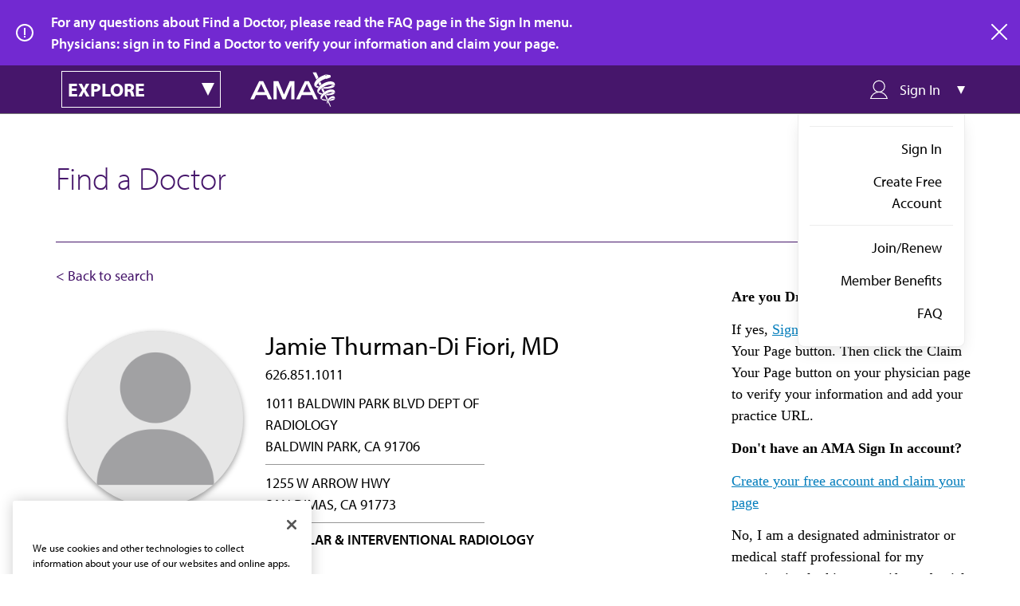

--- FILE ---
content_type: text/html; charset=UTF-8
request_url: https://find-doctor.ama-assn.org/doctor/jamie-thurman-di-fiori-md/1644106
body_size: 6873
content:
<!DOCTYPE html>
<html lang="en" dir="ltr">
  <head>
    <meta charset="utf-8" />
<meta name="description" content="Finding the right doctor can be a challenge, but the American Medical Association is here to help with Find a Doctor. Here you’ll find information on practicing physicians within the United States, which is the first step in setting up a relationship with your primary care provider or specialist of choice. Find your doctor with the AMA." />
<link rel="canonical" href="https://find-doctor.ama-assn.org/doctor/jamie-thurman-di-fiori-md/1644106" />
<meta name="Generator" content="Drupal 10 (https://www.drupal.org)" />
<meta name="MobileOptimized" content="width" />
<meta name="HandheldFriendly" content="true" />
<meta name="viewport" content="width=device-width, initial-scale=1.0" />
<script>/* Define data layer */
var _dl = {
  /*Define data layer elements here*/
};
/* Define event tracking function */
var _trackAnalytics = function(o) { try {
  window._trackAnalyticsEvents = window._trackAnalyticsEvents || [];
  window._trackAnalyticsEvents.push(o); } catch (err) {}
};
var gaDataLayer = [_dl];</script>
<meta name="description" content="Jamie Thurman-Di Fiori,MD,VIR is a VASCULAR &amp; INTERVENTIONAL RADIOLOGY physician in BALDWIN PARK,CA 91706. Find out more about Dr.Jamie Thurman-Di Fiori at the American Medical Association." />
<script type="application/ld+json">{
    "@context": "https://schema.org",
    "@type": [
        "IndividualPhysician",
        "Person"
    ],
    "name": "Jamie Thurman-Di Fiori",
    "honorificSuffix": "MD",
    "medicalSpecialty": "VASCULAR &amp; INTERVENTIONAL RADIOLOGY",
    "url": "https://find-doctor.ama-assn.org/doctor/jamie-thurman-di-fiori-md/1644106",
    "telephone": "6268511011",
    "practicesAt": [
        {
            "@type": "MedicalOrganization",
            "address": {
                "@type": "PostalAddress",
                "streetAddress": "1011 BALDWIN PARK BLVD DEPT OF RADIOLOGY",
                "addressLocality": "BALDWIN PARK",
                "addressRegion": "CA",
                "postalCode": "91706",
                "addressCountry": "US"
            }
        },
        {
            "@type": "MedicalOrganization",
            "address": {
                "@type": "PostalAddress",
                "streetAddress": "1255 W ARROW HWY",
                "addressLocality": "SAN DIMAS",
                "addressRegion": "CA",
                "postalCode": "91773",
                "addressCountry": "US"
            }
        }
    ],
    "mainEntityOfPage": {
        "@type": "WebPage",
        "@id": "https://find-doctor.ama-assn.org/doctor/jamie-thurman-di-fiori-md/1644106#webpage",
        "url": "https://find-doctor.ama-assn.org/doctor/jamie-thurman-di-fiori-md/1644106"
    }
}</script>
<link rel="icon" href="/themes/custom/ama_dr_finder/favicon.ico" type="image/vnd.microsoft.icon" />
<link rel="canonical" href="https://find-doctor.ama-assn.org/doctor/jamie-thurman-di-fiori-md/1644106" />
<script src="/sites/default/files/google_tag/ama_dr_finder_gtm/google_tag.script.js?t5ajd9" defer></script>

    <title>Jamie Thurman-Di Fiori, MD | AMA Find a Doctor | Find doctors in the US by name, location, and specialty | AMA</title>
    <link rel="stylesheet" media="all" href="/sites/default/files/css/css_Udux6K7_8E76HTfR-wcH5HjmUXzQkfL6yNwSOtXNKfM.css?delta=0&amp;language=en&amp;theme=ama_dr_finder&amp;include=eJxli1EKwCAMQy_k9EhSMSuOVsEWtt1-DLYvfxJ4eSGlXGfeW6-YiWUUks38ltY52G0OTYUM4UTZx9T0daSDrgVCoOgeK5yaWPTBLOv31xRmxOv-xgPd8jtl" />
<link rel="stylesheet" media="all" href="/sites/default/files/css/css_Why2Nxmx2kr6VLZpNR7E-q-5nWggNsv0TGzOpm6rOf8.css?delta=1&amp;language=en&amp;theme=ama_dr_finder&amp;include=eJxli1EKwCAMQy_k9EhSMSuOVsEWtt1-DLYvfxJ4eSGlXGfeW6-YiWUUks38ltY52G0OTYUM4UTZx9T0daSDrgVCoOgeK5yaWPTBLOv31xRmxOv-xgPd8jtl" />

    <script src="/core/assets/vendor/modernizr/modernizr.min.js?v=3.11.7"></script>
<script src="/sites/default/files/js/js_3fUBJD3BRP6goIoWcwfaN8IFOarwCZ1-4wsMFaQwqpQ.js?scope=header&amp;delta=1&amp;language=en&amp;theme=ama_dr_finder&amp;include=[base64]"></script>
<script src="https://cdn.optimizely.com/js/1063362107.js"></script>

    <link rel="stylesheet" href="https://use.typekit.net/lcy4nos.css">
  </head>
  <body>
        <a href="#main-content" class="visually-hidden focusable">
      Skip to main content
    </a>
    <noscript><iframe src="https://www.googletagmanager.com/ns.html?id=GTM-PPLSD5W" height="0" width="0" style="display:none;visibility:hidden"></iframe></noscript>
      <div class="dialog-off-canvas-main-canvas" data-off-canvas-main-canvas>
    

  <div>
  
    
        <div class="dr-finder__alert" id="ama_alert_anonymous">
    <p class="dr-finder__alert__text">
      For any questions about Find a Doctor, please read the FAQ page in the Sign In menu.<br />Physicians: sign in to Find a Doctor to verify your information and claim your page.
    </p>
        <a href="#" title="close" target="_self" class="ama__link--icon dr-finder__alert__close">
      <svg xmlns="http://www.w3.org/2000/svg" viewBox="0 0 20 20" width="20" height="20"><path d="M11.4 10l8.3-8.3c.4-.4.4-1 0-1.4s-1-.4-1.4 0L10 8.6 1.7.3C1.3-.1.7-.1.3.3s-.4 1 0 1.4L8.6 10 .3 18.3c-.4.4-.4 1 0 1.4.2.2.4.3.7.3s.5-.1.7-.3l8.3-8.3 8.3 8.3c.2.2.5.3.7.3s.5-.1.7-.3c.4-.4.4-1 0-1.4L11.4 10z"></path></svg>
      <span>close</span>
    </a>
  </div>

  </div>

<header class="sticky-nav" role="banner">
  <div id="amaCategoryNavigation" class="ama__main-navigation ama__main-navigation--dr-finder">
  <div class="container">
    <div id="ama__dr-finder-explore-menu" class="ama__explore-menu">
  <div class="ama__explore-menu__button main">
    <h3 class="ama__h3 ama__explore-menu__text">explore</h3>
    <i class="ama__explore-menu__caret"></i>
  </div>
  <div class="ama__explore-menu__button mobile"></div>
  <div class="ama__explore-menu__menu">
                    

  
              <ul>
                  <li>
                      <a href="https://www.ama-assn.org/" class="ama__link ama__link--white">AMA Home</a>
                            </li>
              <li>
                      <a href="https://jamanetwork.com/" class="ama__link ama__link--white">JAMA Network™</a>
                            </li>
              <li>
                      <a href="https://freida.ama-assn.org/" class="ama__link ama__link--white">FREIDA™</a>
                            </li>
              <li>
                      <a href="https://edhub.ama-assn.org/" class="ama__link ama__link--white">AMA Ed Hub™</a>
                            </li>
              <li>
                      <a href="https://www.ama-assn.org/delivering-care/public-health/covid-19-2019-novel-coronavirus-resource-center-physicians" class="ama__link ama__link--white">COVID-19 Resources</a>
                            </li>
              <li>
                      <a href="https://journalofethics.ama-assn.org/home" class="ama__link ama__link--white">AMA Journal of Ethics®</a>
                            </li>
              <li>
                      <a href="http://ama-assn.org/practice-management/cpt" class="ama__link ama__link--white">CPT®</a>
                            </li>
              <li>
                      <a href="https://commerce.ama-assn.org/store/ui" target="_blank" class="ama__link ama__link--white">Store</a>
                            </li>
              <li>
                      <a href="https://amainsure.com/" class="ama__link ama__link--white">AMA Insurance</a>
                            </li>
              <li>
                      <a href="https://commerce.ama-assn.org/amaprofiles/" target="_blank" class="ama__link ama__link--white">AMA Physician Profiles</a>
                            </li>
          </ul>
  


      </div>
</div>    
<a href="https://www.ama-assn.org" class="ama__site-logo">
  <img src="/themes/custom/ama_dr_finder/assets/images/brand/logo-reversed.svg" class="logo" alt="American Medical Association" />
</a>


    <div id="drfinder__sign-in-dropdown" class="drfinder__sign-in-dropdown">
  <div class="drfinder__sign-in-dropdown__trigger">
    <i class="drfinder__sign-in-dropdown__trigger__icon drfinder__sign-in-dropdown__trigger__icon__user icon--usermenu-outline"></i>
    <span class="drfinder__sign-in-dropdown__trigger__text">Sign In</span>
    <i class="drfinder__sign-in-dropdown__caret"></i>
  </div>
  <div class="drfinder__sign-in-dropdown__menu" >
          
                      <ul class="drfinder__sign-in-dropdown__menu__group">
            <li>
                                                <a href="/saml/login" class="ama__link ama__link--no-underline" target="_self" data-drupal-link-system-path="saml/login">Sign In</a>
                                      <li>
                                                <a href="https://fsso.ama-assn.org/sign-up?destination=/doctor/jamie-thurman-di-fiori-md/1644106" class="ama__link ama__link--no-underline" target="_self">Create Free Account</a>
              </li>
            
              </li>
              </ul>
                        <ul class="drfinder__sign-in-dropdown__menu__group">
            <li>
                                                                  <a href="https://member.ama-assn.org/join-renew" class="ama__link ama__link--no-underline" target="_blank">Join/Renew</a>
                                      <li>
                                                                  <a href="https://www.ama-assn.org/amaone/ama-member-benefits" class="ama__link ama__link--no-underline" target="_blank">Member Benefits</a>
              </li>
                      <li>
                                                                  <a href="/faq" class="ama__link ama__link--no-underline" target="_blank" data-drupal-link-system-path="node/87626">FAQ</a>
              </li>
            
              </li>
              </ul>
            


      </div>
</div>
  </div>
</div>
</header>

<main role="main">
  <div class="ama__dr-finder container doctor">
    <h1 class="ama__h1">Find a Doctor</h1>
    <p class="subheading">Enter a name (first, last, or both) AND city/state combo or ZIP code to view results.</p>
          <div class="dr-finder-back-search ">
        <a href="#" title="Back to search" class="dr-finder-back-search" onclick="removeParamAndGoBack()">
          <span>&lt; Back to search</span>
        </a>
      </div>
        <div>
    <div data-drupal-messages-fallback class="hidden"></div>
<div id="block-ama-dr-finder-content">
  
    
                                                                                                                                                                  <div  class="ama-drfinder-profile ama__dr-finder profile container">
  <div class="dr-finder-profile-header   claimed">
  <div class="dr-finder-profile-header__details">
    <div class="dr-finder-profile-header__image-column">
      <div class="dr-finder-profile-header__image-verified-container">
        <div class="dr-finder-profile-header__image-url ">
                                    <img src="/themes/custom/ama_dr_finder/assets/images/avatar.png" alt="avatar">
                                        </div>
      </div>
      
          </div>
    <div class="dr-finder-profile-header__doctor-info">
              <h2 class="dr-finder-profile-header__doctor-info__name ama__h2">Jamie Thurman-Di Fiori, MD</h2>
                          <div class="dr-finder-profile-header__doctor-info__phone">626.851.1011</div>
                                      <div class="dr-finder-profile-header__doctor-info__address multiadress">1011 BALDWIN PARK BLVD DEPT OF RADIOLOGY <br/> BALDWIN PARK, CA 91706</div>
                  <div class="dr-finder-profile-header__doctor-info__address multiadress">1255 W ARROW HWY <br/> SAN DIMAS, CA 91773</div>
                            <div class="dr-finder-profile-header__doctor-info__specialty">VASCULAR & INTERVENTIONAL RADIOLOGY</div>
                                      <div class="dr-finder-profile-header__edit-actions">
                  </div>
          </div>
  </div>
  <div class="dr-finder-profile-header__info__summary">
          <p>Dr. Jamie Thurman-Di Fiori is a physician specializing in Vascular &amp; Interventional Radiology in Baldwin Park, CA and San Dimas, CA.</p>
          <p>Physician data used in Find a Doctor is sourced from the American Medical Association's Physician Professional Data. Formerly known as the AMA Physician Masterfile, this collection was established by the AMA in 1906 in response to the need for a comprehensive biographic record of all US physicians. The AMA Physician Professional Data includes information on both AMA members and non-members and international medical graduates to practice or reside in the United States. Each physician record includes educational and demographic information such as name, address, educational history, practice type and specialty.</p>
  </div>
</div>
<div class="dr-finder-profile-header__aside__claim profile-public">
    <p class="dr-finder-profile-header__aside__claim__heading">Are you Dr. Thurman-di Fiori?</p>
  <p>If yes, <a href="/saml/login?destination=/doctor/jamie-thurman-di-fiori-md/1644106">Sign in</a> above and click the View Your Page button.  Then click the Claim Your Page button on your physician page to verify your information and add your practice URL.</p>
  <p class="dr-finder-profile-header__aside__claim__heading">Don't have an AMA Sign In account?</p>
  <p><a href="https://fsso.ama-assn.org/sign-up?destination=/doctor/jamie-thurman-di-fiori-md/1644106">Create your free account and claim your page</a></p>
  <p>No, I am a designated administrator or medical staff professional for my organization looking to verify credentials for Dr. Thurman-di Fiori or in accordance with accreditation standards such as Joint Commission or NCQA. <a href="https://www.ama-assn.org/practice-management/ama-credentialing-solutions">Click here to visit AMA Credentialing Solutions.</a></p>
  <p>No, I am looking for other physicians specializing in Vascular &amp; Interventional Radiology. <a href="/">Search Find a Doctor for physicians by name and location.</a></p>
</div>

              
    
  
</div>

  </div>

  </div>

      <div class="dr-finder-search__cta container profile">Physicians may access their AMA Physician Self-Inquiry Profile used for credentialing purposes by signing into <a href="https://commerce.ama-assn.org/amaprofiles/?utm_source=DoctorFinder+Physician+page&utm_medium=link" title="Review credentialing data or request delivery to a board." target="_blank">AMA Profiles HUB</a>.</div>
    </div>
</main>

<footer class="ama__footer drfinder__footer">
  <div class="container">
    
<a href="https://www.ama-assn.org/" class="ama__site-logo--footer">
  <img src="/themes/custom/ama_dr_finder/assets/images/brand/logo-reversed.svg" class="logo" alt="American Medical Association" />
</a>


    <div class="ama__footer__left">
      <p class="ama__footer__mission"> The AMA promotes the art and science of medicine and the betterment of public health.</p>
      <ul class="ama__social-share">
          <li>
      <a href="https://www.facebook.com/AmericanMedicalAssociation" class="social--facebook-white"></a>
    </li>
          <li>
      <a href="https://twitter.com/AmerMedicalAssn" class="social--twitter-white"></a>
    </li>
          <li>
      <a href="https://linkedin.com/company/american-medical-association" class="social--linkedin-white"></a>
    </li>
          <li>
      <a href="https://www.youtube.com/user/AmerMedicalAssn" class="social--youtube-white"></a>
    </li>
          <li>
      <a href="https://www.instagram.com/amermedicalassn/" class="social--instagram-white"></a>
    </li>
  </ul>
      <a
  href="https://www.ama-assn.org/form/contact-us"
  title="Contact Us"
  target="_self"
  class="ama__footer__connect">
    <span>Contact Us</span>
  </a>
      <p > <a href='https://www.ama-assn.org/newsletters' target='_blank'>Subscribe to free newsletters from the AMA</a></p>
    </div>

    <div class="ama__footer__right">
          <div class="ama__footer__menu-secondary-user">
      <div class="dr-finder-footer-adjustments">
        
              <ul>
                  <li>
          <a href="https://www.ama-assn.org/about-ama/ama-career-opportunities" target="_blank">AMA Careers</a>
                  </li>
              <li>
          <a href="https://www.ama-assn.org/events" target="_blank">Events</a>
                  </li>
              <li>
          <a href="https://www.ama-assn.org/press-center" target="_blank">Press Center</a>
                  </li>
              <li>
          <a href="https://www.amaalliance.org/" target="_blank">AMA Alliance</a>
                  </li>
              <li>
          <a href="http://www.ampaconline.org/" target="_blank">AMPAC</a>
                  </li>
              <li>
          <a href="https://amafoundation.org/" target="_blank">AMA Foundation</a>
                  </li>
          </ul>
  


      </div>
    </div>
                <p > The best in medicine, delivered to your mailbox</p>
        <div class="ama__subscribe-promo--wide">
          <div class="ama__subscribe-promo__form">
                <div id="block-webform-footer-subscription">
  
    
      <span id="webform-submission-email-subscription-form-ajax-content"></span><div id="webform-submission-email-subscription-form-ajax" class="webform-ajax-form-wrapper" data-effect="none" data-progress-type="throbber"><form class="webform-submission-form webform-submission-add-form webform-submission-email-subscription-form webform-submission-email-subscription-add-form js-webform-details-toggle webform-details-toggle dr-finder-subscription-form" novalidate="novalidate" data-drupal-selector="webform-submission-email-subscription-add-form" action="/doctor/jamie-thurman-di-fiori-md/1644106" method="post" id="webform-submission-email-subscription-add-form" accept-charset="UTF-8">
  
  <form class="webform-submission-form webform-submission-add-form webform-submission-email-subscription-form webform-submission-email-subscription-add-form js-webform-details-toggle webform-details-toggle" novalidate="novalidate" data-drupal-selector="webform-submission-email-subscription-add-form">
  <input autocomplete="off" data-drupal-selector="form-vbkg5cfi-fcftjepinkp-hfal5q1ehx1xcpe4teyiu" type="hidden" name="form_build_id" value="form-VBkg5cFi--fCFTJEpInkp-hFAL5Q1eHX1XcPe4TEyIU" />

  
  <input data-drupal-selector="edit-webform-submission-email-subscription-add-form" type="hidden" name="form_id" value="webform_submission_email_subscription_add_form" />

  
      <div class="ama__subscribe-promo__email-subscribe-container">
      <div class="ama__form-group js-form-item form-item form-type-email js-form-type-email form-item-email js-form-item-email form-no-label">
      <label for="edit-email" class="visually-hidden js-form-required form-required">Email</label>
        <input pattern="^[._a-zA-Z0-9-]+(.[_a-zA-Z0-9-]+)@[a-z0-9-]+(.[a-z0-9-]+)(.[a-z]{2,3})$" data-webform-pattern-error="This email address is not valid." data-drupal-selector="edit-email" type="email" id="edit-email" name="email" value="" size="40" maxlength="254" placeholder="Email Address" class="form-email required" required="required" aria-required="true" />

        </div>

      <div data-drupal-selector="edit-actions" class="form-actions webform-actions js-form-wrapper form-wrapper" id="edit-actions"><input class="webform-button--submit ama__button  ama__button--secondary  button button--primary js-form-submit form-submit" data-drupal-selector="edit-actions-submit" data-disable-refocus="true" type="submit" id="edit-actions-submit" name="op" value="Subscribe" />

</div>

    </div>
        <div class="js-form-item form-item form-type-checkbox js-form-type-checkbox form-item-us-citizen js-form-item-us-citizen">
        <input data-webform-required-error="Please check box to opt-in" data-drupal-selector="edit-us-citizen" type="checkbox" id="edit-us-citizen" name="us_citizen" value="1" class="form-checkbox required" required="required" aria-required="true" />

        <label for="edit-us-citizen" class="option js-form-required form-required">I verify that I’m in the U.S. and agree to receive communication from the AMA or third parties on behalf of AMA.</label>
      </div>

        
</form>

  
</form>
</div>
  </div>

            </div>
        </div>
          </div>
  </div>

  <div class="container">
        <div class="ama__footer__menu-products">
      
              <ul>
                  <li>
          <a href="https://www.ama-assn.org/" target="_blank">AMA Home</a>
                  </li>
              <li>
          <a href="https://jamanetwork.com/" target="_blank">JAMA Network™</a>
                  </li>
              <li>
          <a href="https://freida.ama-assn.org/" target="_blank">FREIDA™</a>
                  </li>
              <li>
          <a href="https://edhub.ama-assn.org/" target="_blank">AMA Ed Hub™</a>
                  </li>
              <li>
          <a href="https://www.ama-assn.org/delivering-care/public-health/covid-19-2019-novel-coronavirus-resource-center-physicians" target="_blank">COVID-19 Resources</a>
                  </li>
              <li>
          <a href="https://journalofethics.ama-assn.org/home" target="_blank">AMA Journal of Ethics®</a>
                  </li>
              <li>
          <a href="http://ama-assn.org/practice-management/cpt" target="_blank">CPT®</a>
                  </li>
              <li>
          <a href="https://commerce.ama-assn.org/store/ui" target="_blank">Store</a>
                  </li>
              <li>
          <a href="https://amainsure.com/" target="_blank">AMA Insurance</a>
                  </li>
              <li>
          <a href="https://commerce.ama-assn.org/amaprofiles/" target="_blank">AMA Physician Profiles</a>
                  </li>
          </ul>
  


    </div>
    </div>

  <div class="ama__footer__bottom">
    <div class="container">
          
              <ul class="ama__footer__menu-utility">
                  <li>
          <a href="https://www.ama-assn.org/general-information/general-information/terms-use">Terms of Use</a>
                  </li>
              <li>
          <a href="https://www.ama-assn.org/general-information/general-information/privacy-policy">Privacy Policy</a>
                  </li>
              <li>
          <a href="https://www.ama-assn.org/general-information/general-information/code-conduct">Code of Conduct</a>
                  </li>
              <li>
          <a href="https://www.ama-assn.org/general-information/general-information/accessibility-statement">Website Accessibility</a>
                  </li>
          </ul>
  


        
    
<div class="ama__copyright ama__type--smaller">
  Copyright  1995 - 2025  American Medical Association. All rights reserved.
</div>
    </div>
  </div>
</footer>

  </div>

    
    <script type="application/json" data-drupal-selector="drupal-settings-json">{"path":{"baseUrl":"\/","pathPrefix":"","currentPath":"doctor\/jamie-thurman-di-fiori-md\/1644106","currentPathIsAdmin":false,"isFront":false,"currentLanguage":"en"},"pluralDelimiter":"\u0003","suppressDeprecationErrors":true,"ajaxPageState":{"libraries":"[base64]","theme":"ama_dr_finder","theme_token":null},"ajaxTrustedUrl":{"form_action_p_pvdeGsVG5zNF_XLGPTvYSKCf43t8qZYSwcfZl2uzM":true,"\/doctor\/jamie-thurman-di-fiori-md\/1644106?ajax_form=1":true},"ajax":{"edit-actions-submit":{"callback":"::submitAjaxForm","event":"click","effect":"none","speed":500,"progress":{"type":"throbber","message":""},"disable-refocus":true,"url":"\/doctor\/jamie-thurman-di-fiori-md\/1644106?ajax_form=1","httpMethod":"POST","dialogType":"ajax","submit":{"_triggering_element_name":"op","_triggering_element_value":"Subscribe"}}},"user":{"uid":0,"permissionsHash":"384a79f65047e2b0c431cd5bab0316509b728f69bb4e8717afc2f9cc9dbf8616"}}</script>
<script src="/sites/default/files/js/js_BsscRN8K5G-ULYtdCiQERgY3HrcI0kPMKxVmtGUjEWQ.js?scope=footer&amp;delta=0&amp;language=en&amp;theme=ama_dr_finder&amp;include=[base64]"></script>
<script src="https://cdn.jsdelivr.net/npm/js-cookie@3.0.5/dist/js.cookie.min.js"></script>
<script src="/sites/default/files/js/js_3djed2VadOsVPaSR4gswsprC86SA0-PiK1hmEonOMbs.js?scope=footer&amp;delta=2&amp;language=en&amp;theme=ama_dr_finder&amp;include=[base64]"></script>
<script src="https://api.ipify.org?format=jsonp&amp;callback=getIp" async defer></script>
<script src="/sites/default/files/js/js_FN0iCEjLeVWEAr-jH_IRlxvNZKf95BBaZGL28V1-OkE.js?scope=footer&amp;delta=4&amp;language=en&amp;theme=ama_dr_finder&amp;include=[base64]"></script>

  </body>
</html>


--- FILE ---
content_type: image/svg+xml
request_url: https://find-doctor.ama-assn.org/themes/custom/ama_dr_finder/assets/icons/svg/icon-usermenu-outline.svg
body_size: -66
content:
<?xml version="1.0" encoding="utf-8"?>
<!-- Generator: Adobe Illustrator 21.1.0, SVG Export Plug-In . SVG Version: 6.00 Build 0)  -->
<svg version="1.1" id="Layer_1" xmlns="http://www.w3.org/2000/svg" xmlns:xlink="http://www.w3.org/1999/xlink" x="0px" y="0px"
	 viewBox="0 0 80.7 83.8" style="enable-background:new 0 0 80.7 83.8;" xml:space="preserve">
<style type="text/css">
	.st0{fill:none;stroke:#FFFFFF;stroke-width:4;stroke-miterlimit:10;}
</style>
<g>
	<circle class="st0" cx="40.7" cy="27.9" r="23.8"/>
	<path class="st0" d="M40.2,51.7c-17.1,0-31.4,11.9-35.1,27.9l70.2,0C71.6,63.7,57.3,51.7,40.2,51.7z"/>
</g>
</svg>


--- FILE ---
content_type: application/javascript
request_url: https://api.ipify.org/?format=jsonp&callback=getIp
body_size: -48
content:
getIp({"ip":"3.138.121.172"});